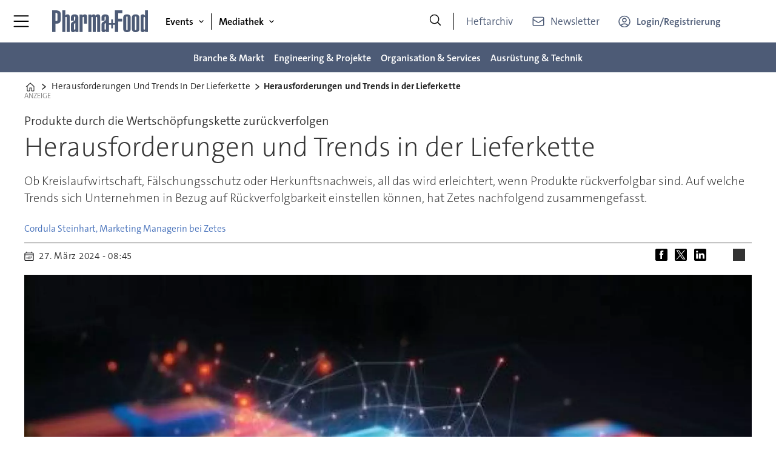

--- FILE ---
content_type: text/html; charset=utf-8
request_url: https://www.google.com/recaptcha/api2/aframe
body_size: 268
content:
<!DOCTYPE HTML><html><head><meta http-equiv="content-type" content="text/html; charset=UTF-8"></head><body><script nonce="pF1KPZVT_bZhFiU8d6NxzQ">/** Anti-fraud and anti-abuse applications only. See google.com/recaptcha */ try{var clients={'sodar':'https://pagead2.googlesyndication.com/pagead/sodar?'};window.addEventListener("message",function(a){try{if(a.source===window.parent){var b=JSON.parse(a.data);var c=clients[b['id']];if(c){var d=document.createElement('img');d.src=c+b['params']+'&rc='+(localStorage.getItem("rc::a")?sessionStorage.getItem("rc::b"):"");window.document.body.appendChild(d);sessionStorage.setItem("rc::e",parseInt(sessionStorage.getItem("rc::e")||0)+1);localStorage.setItem("rc::h",'1765043412080');}}}catch(b){}});window.parent.postMessage("_grecaptcha_ready", "*");}catch(b){}</script></body></html>

--- FILE ---
content_type: text/css
request_url: https://www.pharma-food.de/view-resources/ultima/view/css/site/pf.css?v=1764083628-L4
body_size: 8419
content:
.nlmgmtform fieldset,.nlmgmteditorplaceholer fieldset{border:1px solid #777;padding-block-end:1rem;padding-inline-end:1.5rem;padding-inline-start:1.5rem}.nlmgmtform fieldset legend,.nlmgmteditorplaceholer fieldset legend{font-size:1.5rem;font-weight:500}.nlmgmtform fieldset label,.nlmgmteditorplaceholer fieldset label{font-weight:700}.nlmgmtform fieldset .form-control,.nlmgmteditorplaceholer fieldset .form-control{-webkit-appearance:none;-moz-appearance:none;appearance:none;background-clip:padding-box;background-color:#fff;border:1px solid var(--color-primary);border-radius:0;color:#000;display:block;font-size:1rem;font-weight:400;height:42px;line-height:1.5rem;margin-bottom:10px;outline:none;padding:.375rem .75rem;transition:border-color .3s ease,box-shadow .3s ease;width:100%}.nlmgmtform fieldset button.dropdown-toggle,.nlmgmteditorplaceholer fieldset button.dropdown-toggle{box-shadow:none;margin-top:.5rem;padding:0;color:currentColor;white-space:normal;border:none;background:none;cursor:pointer}.nlmgmtform fieldset button.dropdown-toggle::before,.nlmgmteditorplaceholer fieldset button.dropdown-toggle::before{content:"";display:inline-block;width:15px;height:15px;vertical-align:middle;pointer-events:none;background-color:currentColor;-webkit-mask-image:url("data:image/svg+xml;utf8,<svg xmlns='http://www.w3.org/2000/svg' viewBox='0 0 15 15'><path d='M3 5 L7.5 9.5 L12 5' fill='none' stroke='black' stroke-width='1.8' stroke-linecap='round' stroke-linejoin='round'/></svg>");-webkit-mask-repeat:no-repeat;-webkit-mask-position:center;-webkit-mask-size:15px 15px;mask-image:url("data:image/svg+xml;utf8,<svg xmlns='http://www.w3.org/2000/svg' viewBox='0 0 15 15'><path d='M3 5 L7.5 9.5 L12 5' fill='none' stroke='black' stroke-width='1.8' stroke-linecap='round' stroke-linejoin='round'/></svg>");mask-repeat:no-repeat;mask-position:center;mask-size:15px 15px}.nlmgmtform fieldset button.dropdown-toggle.open,.nlmgmteditorplaceholer fieldset button.dropdown-toggle.open{margin-bottom:.5rem}.nlmgmtform fieldset button.dropdown-toggle.open::before,.nlmgmteditorplaceholer fieldset button.dropdown-toggle.open::before{background-image:url("data:image/svg+xml;utf8,<svg xmlns='http://www.w3.org/2000/svg' viewBox='0 0 15 15' fill='none'><path d='M12 10 L7.5 5.5 L3 10' stroke='currentColor' stroke-width='1.8' stroke-linecap='round' stroke-linejoin='round'/></svg>")}.nlmgmtform fieldset input[type=checkbox].custom-control-input,.nlmgmteditorplaceholer fieldset input[type=checkbox].custom-control-input{-webkit-appearance:none;-moz-appearance:none;appearance:none;background-color:#fff;border:1px solid var(--color-primary);border-radius:0;cursor:pointer;height:20px;margin:0 .5rem 0 0;padding:12px;position:relative;transition:border-color .3s ease,background-color .3s ease;vertical-align:middle;width:20px;flex-shrink:0}.nlmgmtform fieldset input[type=checkbox].custom-control-input:checked,.nlmgmteditorplaceholer fieldset input[type=checkbox].custom-control-input:checked{background-color:var(--color-primary)}.nlmgmtform fieldset input[type=checkbox].custom-control-input:checked::after,.nlmgmteditorplaceholer fieldset input[type=checkbox].custom-control-input:checked::after{border:solid #fff;border-width:0 3px 3px 0;content:"";height:14px;left:7px;position:absolute;top:3px;transform:rotate(45deg);width:10px;background-color:var(--color-primary)}.nlmgmtform fieldset input.btn-abo,.nlmgmtform fieldset button.btn-abo,.nlmgmteditorplaceholer fieldset input.btn-abo,.nlmgmteditorplaceholer fieldset button.btn-abo{display:block;width:100%;background-color:var(--color-primary);border-radius:0;border:none;color:#fff;font-size:1.25rem;margin:1rem 0;padding:.5rem;font-weight:700;margin-bottom:10px;cursor:pointer}.nlmgmtform fieldset #privacy-info,.nlmgmteditorplaceholer fieldset #privacy-info{margin-top:.5rem}.nlmgmtform fieldset #privacy-info p.privacy-content,.nlmgmteditorplaceholer fieldset #privacy-info p.privacy-content{padding:10px;background-color:var(--bg-tertiary);font-weight:300;font-style:italic}.nlmgmtform fieldset #nl_form_err div.alert,.nlmgmtform fieldset #nl_form_err .alert-warning,.nlmgmtform fieldset #nl_form_err .alert-danger,.nlmgmtform fieldset .invalid-feedback div.alert,.nlmgmtform fieldset .invalid-feedback .alert-warning,.nlmgmtform fieldset .invalid-feedback .alert-danger,.nlmgmteditorplaceholer fieldset #nl_form_err div.alert,.nlmgmteditorplaceholer fieldset #nl_form_err .alert-warning,.nlmgmteditorplaceholer fieldset #nl_form_err .alert-danger,.nlmgmteditorplaceholer fieldset .invalid-feedback div.alert,.nlmgmteditorplaceholer fieldset .invalid-feedback .alert-warning,.nlmgmteditorplaceholer fieldset .invalid-feedback .alert-danger{color:#842029;display:block;width:100%;text-align:left;font-weight:normal;background-color:#f8d7da;border-color:#f5c2c7;padding:1rem 1rem;margin-bottom:1rem;border:1px solid rgba(0,0,0,0);border-top-color:rgba(0,0,0,0);border-right-color:rgba(0,0,0,0);border-bottom-color:rgba(0,0,0,0);border-left-color:rgba(0,0,0,0);border-radius:.25rem}.nlmgmtform fieldset #nl_form_err .success,.nlmgmtform fieldset #nl_form_err .alert.alert-success,.nlmgmtform fieldset .invalid-feedback .success,.nlmgmtform fieldset .invalid-feedback .alert.alert-success,.nlmgmteditorplaceholer fieldset #nl_form_err .success,.nlmgmteditorplaceholer fieldset #nl_form_err .alert.alert-success,.nlmgmteditorplaceholer fieldset .invalid-feedback .success,.nlmgmteditorplaceholer fieldset .invalid-feedback .alert.alert-success{color:#368420;display:block;width:100%;text-align:left;font-weight:normal;background-color:#d7f8d9;border-color:#b6e0b0;padding:1rem 1rem;margin-bottom:1rem;border:1px solid rgba(0,0,0,0);border-top-color:rgba(0,0,0,0);border-right-color:rgba(0,0,0,0);border-bottom-color:rgba(0,0,0,0);border-left-color:rgba(0,0,0,0);border-radius:.25rem}.nlmgmtform fieldset #nl_form_err#nl_privacy_err .alert,.nlmgmtform fieldset .invalid-feedback#nl_privacy_err .alert,.nlmgmteditorplaceholer fieldset #nl_form_err#nl_privacy_err .alert,.nlmgmteditorplaceholer fieldset .invalid-feedback#nl_privacy_err .alert{margin-top:.5rem}.nlmgmtform fieldset .manage_premium_subscription,.nlmgmteditorplaceholer fieldset .manage_premium_subscription{padding:5px 10px;margin:15px 0}.nlmgmtform fieldset .manage_premium_subscription li,.nlmgmteditorplaceholer fieldset .manage_premium_subscription li{line-height:2rem;font-size:1.25rem}.nlmgmtform fieldset .manage_premium_subscription li i.close,.nlmgmteditorplaceholer fieldset .manage_premium_subscription li i.close{font-size:1.5rem;line-height:2rem;vertical-align:middle;color:#842029;margin-left:5px}.nlmgmtform fieldset .manage_premium_subscription .alert-info,.nlmgmteditorplaceholer fieldset .manage_premium_subscription .alert-info{color:#205e84;display:block;width:100%;text-align:left;font-weight:normal;background-color:#d7e9f8;border-color:#b0d5e0;padding:1rem 1rem;margin-bottom:1rem;border:1px solid rgba(0,0,0,0);border-top-color:rgba(0,0,0,0);border-right-color:rgba(0,0,0,0);border-bottom-color:rgba(0,0,0,0);border-left-color:rgba(0,0,0,0);border-radius:.25rem}.sponsorbox .content{padding:1rem}.sponsorbox .content>h4 a{text-decoration:none}.sponsorbox .content>h4 a:hover{text-decoration:underline}.sponsorbox .sponsor{clear:both;line-height:1.7rem}.sponsorbox .sponsor a{color:#0078a0;text-decoration:none}.sponsorbox .sponsor a:hover{text-decoration:underline}.sponsorbox .sponsor ol{margin:.1em 0 0;padding:.4em 0}.sponsorbox .sponsor ol li{list-style-type:decimal;margin:0 0 .5rem 1.2rem;list-style-position:outside}.sponsorbox .sponsor ul{margin:.1em 0 0;padding:.4em 0}.sponsorbox .sponsor ul li{list-style-type:disc;margin:0 0 .5rem 1.2rem;list-style-position:outside}.sponsorbox .sponsor p{margin:0 0 1rem 0}.sponsorbox .sponsor img{display:inline;max-width:250px}.sponsorbox figure,.sponsorbox .content[class*=" bg-"] figure,.sponsorbox .content.hasContentPadding figure{margin:.5em 0}.sponsorbox figure.floatRight,.sponsorbox .content[class*=" bg-"] figure.floatRight,.sponsorbox .content.hasContentPadding figure.floatRight{margin-left:.5rem}.sponsorbox figure.floatLeft,.sponsorbox .content[class*=" bg-"] figure.floatLeft,.sponsorbox .content.hasContentPadding figure.floatLeft{margin-right:.5rem}@media(max-width: 1023px){.sponsorbox figure.mobile-floatRight{padding-left:.7rem}.sponsorbox figure.mobile-floatLeft{padding-right:.7rem}}@media(min-width: 1024px){.sponsorbox figure.desktop-floatRight{padding-left:.7rem}.sponsorbox figure.desktop-floatLeft{padding-right:.7rem}}.sponsorbox.ai-sponsorbox-summary p.italic:last-child,.sponsorbox.ai-sponsorbox-bulletpoints p.italic:last-child{margin-top:1rem;border-top:1px solid #188093;padding-top:1rem}h2.headline:has(.auto-font-size-line){container-type:inline-size;font-size:var(--lab-auto-font-size, 5cqi);display:block;line-height:1.2}h2.headline:has(.auto-font-size-line) span.auto-font-size-line{font-size:var(--lab-auto-font-size);display:inline-block;width:-moz-fit-content;width:fit-content}div.tp-container-inner{height:auto !important;width:100% !important;overflow:visible !important;position:relative !important;z-index:1000 !important}:root{--color-author: #4570BA !important}@font-face{font-family:"TheSansC5";font-style:normal;font-weight:200;font-display:swap;src:url("/view-resources/ultima/public/common/fonts/TheSansC5/subset/TheSansC5-2_ExtraLight-subset.woff") format("woff"),url("/view-resources/ultima/public/common/fonts/TheSansC5/subset/TheSansC5-2_ExtraLight-subset.woff2") format("woff2")}@font-face{font-family:"TheSansC5";font-style:italic;font-weight:200;font-display:swap;src:url("/view-resources/ultima/public/common/fonts/TheSansC5/subset/TheSansC5-2iExtraLightIta-subset.woff") format("woff"),url("/view-resources/ultima/public/common/fonts/TheSansC5/subset/TheSansC5-2iExtraLightIta-subset.woff2") format("woff2")}@font-face{font-family:"TheSansC5";font-style:normal;font-weight:300;font-display:swap;src:url("/view-resources/ultima/public/common/fonts/TheSansC5/subset/TheSansC5-3_Light-subset.woff") format("woff"),url("/view-resources/ultima/public/common/fonts/TheSansC5/subset/TheSansC5-3_Light-subset.woff2") format("woff2")}@font-face{font-family:"TheSansC5";font-style:italic;font-weight:300;font-display:swap;src:url("/view-resources/ultima/public/common/fonts/TheSansC5/subset/TheSansC5-3iLightItalic-subset.woff") format("woff"),url("/view-resources/ultima/public/common/fonts/TheSansC5/subset/TheSansC5-3iLightItalic-subset.woff2") format("woff2")}@font-face{font-family:"TheSansC5";font-style:normal;font-weight:400;font-display:swap;src:url("/view-resources/ultima/public/common/fonts/TheSansC5/subset/TheSansC5-4_SemiLight-subset.woff") format("woff"),url("/view-resources/ultima/public/common/fonts/TheSansC5/subset/TheSansC5-4_SemiLight-subset.woff2") format("woff2")}@font-face{font-family:"TheSansC5";font-style:italic;font-weight:400;font-display:swap;src:url("/view-resources/ultima/public/common/fonts/TheSansC5/subset/TheSansC5-4iSemiLightIta-subset.woff") format("woff"),url("/view-resources/ultima/public/common/fonts/TheSansC5/subset/TheSansC5-4iSemiLightIta-subset.woff2") format("woff2")}@font-face{font-family:"TheSansC5";font-style:normal;font-weight:500;font-display:swap;src:url("/view-resources/ultima/public/common/fonts/TheSansC5/subset/TheSansC5-5_Plain-subset.woff") format("woff"),url("/view-resources/ultima/public/common/fonts/TheSansC5/subset/TheSansC5-5_Plain-subset.woff2") format("woff2")}@font-face{font-family:"TheSansC5";font-style:italic;font-weight:500;font-display:swap;src:url("/view-resources/ultima/public/common/fonts/TheSansC5/subset/TheSansC5-5iPlainItalic-subset.woff") format("woff"),url("/view-resources/ultima/public/common/fonts/TheSansC5/subset/TheSansC5-5iPlainItalic-subset.woff2") format("woff2")}@font-face{font-family:"TheSansC5";font-style:normal;font-weight:600;font-display:swap;src:url("/view-resources/ultima/public/common/fonts/TheSansC5/subset/TheSansC5-6_SemiBold-subset.woff") format("woff"),url("/view-resources/ultima/public/common/fonts/TheSansC5/subset/TheSansC5-6_SemiBold-subset.woff2") format("woff2")}@font-face{font-family:"TheSansC5";font-style:italic;font-weight:600;font-display:swap;src:url("/view-resources/ultima/public/common/fonts/TheSansC5/subset/TheSansC5-6iSemiBoldIta-subset.woff") format("woff"),url("/view-resources/ultima/public/common/fonts/TheSansC5/subset/TheSansC5-6iSemiBoldIta-subset.woff2") format("woff2")}@font-face{font-family:"TheSansC5";font-style:normal;font-weight:700;font-display:swap;src:url("/view-resources/ultima/public/common/fonts/TheSansC5/subset/TheSansC5-7_Bold-subset.woff") format("woff"),url("/view-resources/ultima/public/common/fonts/TheSansC5/subset/TheSansC5-7_Bold-subset.woff2") format("woff2")}@font-face{font-family:"TheSansC5";font-style:italic;font-weight:700;font-display:swap;src:url("/view-resources/ultima/public/common/fonts/TheSansC5/subset/TheSansC5-7iBoldItalic-subset.woff") format("woff"),url("/view-resources/ultima/public/common/fonts/TheSansC5/subset/TheSansC5-7iBoldItalic-subset.woff2") format("woff2")}@font-face{font-family:"TheSansC5";font-style:normal;font-weight:800;font-display:swap;src:url("/view-resources/ultima/public/common/fonts/TheSansC5/subset/TheSansC5-8_ExtraBold-subset.woff") format("woff"),url("/view-resources/ultima/public/common/fonts/TheSansC5/subset/TheSansC5-8_ExtraBold-subset.woff2") format("woff2")}@font-face{font-family:"TheSansC5";font-style:italic;font-weight:800;font-display:swap;src:url("/view-resources/ultima/public/common/fonts/TheSansC5/subset/TheSansC5-8iExtraBoldIta-subset.woff") format("woff"),url("/view-resources/ultima/public/common/fonts/TheSansC5/subset/TheSansC5-8iExtraBoldIta-subset.woff2") format("woff2")}@font-face{font-family:"TheSansC5";font-style:normal;font-weight:900;font-display:swap;src:url("/view-resources/ultima/public/common/fonts/TheSansC5/subset/TheSansC5-9_Black-subset.woff") format("woff"),url("/view-resources/ultima/public/common/fonts/TheSansC5/subset/TheSansC5-9_Black-subset.woff2") format("woff2")}@font-face{font-family:"TheSansC5";font-style:italic;font-weight:900;font-display:swap;src:url("/view-resources/ultima/public/common/fonts/TheSansC5/subset/TheSansC5-9iBlackItalic-subset.woff") format("woff"),url("/view-resources/ultima/public/common/fonts/TheSansC5/subset/TheSansC5-9iBlackItalic-subset.woff2") format("woff2")}body{font-family:"TheSansC5",sans-serif}body.hamburger-expanded{overflow-y:hidden}.row,.pageWidth{max-width:var(--page-width)}.placement-top{width:var(--page-width)}.placement-left{right:calc(50vw + var(--page-width)/2 - .5rem + 1rem)}.placement-right{left:calc(50vw + var(--page-width)/2 - .5rem + 1rem)}.pageHeader{height:var(--height-header-mobile)}.pageHeader .row.mainrow{flex-direction:column;max-width:100%;background-color:var(--color-black)}.pageHeader .row.mainrow>.section{display:flex;max-width:var(--custom-max-width);width:100%;margin-inline:auto;align-items:center;background-color:var(--color-white)}.pageHeader .row.mainrow .section.mainline{background-color:var(--color-black)}.pageHeader .row.mainrow .section.mainline .hamburger .positionRelative .hamburger-button .burger-btn i.open{display:flex;align-items:center}.pageHeader .row.mainrow .section.mainline .hamburger .positionRelative .hamburger-button .burger-btn i.open::before{content:"";display:inline-block;width:26px;height:20px;background-color:var(--color-white);-webkit-mask-image:url("data:image/svg+xml;utf8,<svg xmlns='http://www.w3.org/2000/svg' viewBox='0 0 28 22'><path d='M1.2002 1.40002H26.8002' fill='none' stroke='black' stroke-width='2' stroke-linecap='round'/><path d='M1.2002 11H26.8002' fill='none' stroke='black' stroke-width='2' stroke-linecap='round'/><path d='M1.2002 20.6H26.8002' fill='none' stroke='black' stroke-width='2' stroke-linecap='round'/></svg>");-webkit-mask-repeat:no-repeat;-webkit-mask-position:center;-webkit-mask-size:26px 20px;mask-image:url("data:image/svg+xml;utf8,<svg xmlns='http://www.w3.org/2000/svg' viewBox='0 0 28 22'><path d='M1.2002 1.40002H26.8002' fill='none' stroke='black' stroke-width='2' stroke-linecap='round'/><path d='M1.2002 11H26.8002' fill='none' stroke='black' stroke-width='2' stroke-linecap='round'/><path d='M1.2002 20.6H26.8002' fill='none' stroke='black' stroke-width='2' stroke-linecap='round'/></svg>");mask-repeat:no-repeat;mask-position:center;mask-size:26px 20px}.pageHeader .row.mainrow .section.mainline .hamburger .positionRelative .hamburger-button .burger-btn i.close::before{content:"";display:inline-block;width:16px;height:16px;background-color:var(--color-white);-webkit-mask-image:url("data:image/svg+xml;utf8,<svg xmlns='http://www.w3.org/2000/svg' viewBox='0 0 18 18'><path d='M1 17L17 1M1 1L17 17' fill='none' stroke='black' stroke-width='1.5' stroke-linecap='round' stroke-linejoin='round'/></svg>");-webkit-mask-repeat:no-repeat;-webkit-mask-position:center;-webkit-mask-size:16px 16px;mask-image:url("data:image/svg+xml;utf8,<svg xmlns='http://www.w3.org/2000/svg' viewBox='0 0 18 18'><path d='M1 17L17 1M1 1L17 17' fill='none' stroke='black' stroke-width='1.5' stroke-linecap='round' stroke-linejoin='round'/></svg>");mask-repeat:no-repeat;mask-position:center;mask-size:16px 16px}.pageHeader .row.mainrow .section.mainline .hamburger .positionRelative .hamburger-container{left:0;padding-inline:30px;background-color:var(--color-white);overflow-y:auto;height:calc(100vh - var(--height-header-mobile));padding-bottom:3rem}.pageHeader .row.mainrow .section.mainline .hamburger .positionRelative .hamburger-container .first-list-item{padding-inline:0}.pageHeader .row.mainrow .section.mainline .hamburger .positionRelative .hamburger-container .navigation{border-bottom:1px solid var(--color-lightgrey)}.pageHeader .row.mainrow .section.mainline .hamburger .positionRelative .hamburger-container .navigation:last-of-type{border-bottom:none}.pageHeader .row.mainrow .section.mainline .hamburger .positionRelative .hamburger-container .menu-list{padding-inline:2rem;padding-block:1rem;gap:1rem}.pageHeader .row.mainrow .section.mainline .hamburger .positionRelative .hamburger-container .search{margin-inline:2rem;height:50px;border:1px solid var(--color-lightgrey);border-radius:6px}.pageHeader .row.mainrow .section.mainline .hamburger .positionRelative .hamburger-container .search .search-button{height:50px}.pageHeader .row.mainrow .section.mainline .hamburger .positionRelative .hamburger-container .search .search-button i.open::before{content:"";display:inline-block;width:20px;height:20px;background-color:currentColor;-webkit-mask-image:url("data:image/svg+xml;utf8,<svg xmlns='http://www.w3.org/2000/svg' viewBox='0 0 20 21'><g clip-path='url(%23clip0)'><path d='M19 19.5116L13.8033 14.3149M13.8033 14.3149C15.1605 12.9577 16 11.0827 16 9.0116C16 4.86946 12.6421 1.5116 8.5 1.5116C4.35786 1.5116 1 4.86946 1 9.0116C1 13.1537 4.35786 16.5116 8.5 16.5116C10.5711 16.5116 12.4461 15.6721 13.8033 14.3149Z' fill='none' stroke='black' stroke-width='1.5' stroke-linecap='round' stroke-linejoin='round'/></g><defs><clipPath id='clip0'><rect width='20' height='20' transform='translate(0 0.5)'/></clipPath></defs></svg>");-webkit-mask-repeat:no-repeat;-webkit-mask-position:center;-webkit-mask-size:20px 20px;mask-image:url("data:image/svg+xml;utf8,<svg xmlns='http://www.w3.org/2000/svg' viewBox='0 0 20 21'><g clip-path='url(%23clip0)'><path d='M19 19.5116L13.8033 14.3149M13.8033 14.3149C15.1605 12.9577 16 11.0827 16 9.0116C16 4.86946 12.6421 1.5116 8.5 1.5116C4.35786 1.5116 1 4.86946 1 9.0116C1 13.1537 4.35786 16.5116 8.5 16.5116C10.5711 16.5116 12.4461 15.6721 13.8033 14.3149Z' fill='none' stroke='black' stroke-width='1.5' stroke-linecap='round' stroke-linejoin='round'/></g><defs><clipPath id='clip0'><rect width='20' height='20' transform='translate(0 0.5)'/></clipPath></defs></svg>");mask-repeat:no-repeat;mask-position:center;mask-size:20px 20px;image-rendering:auto}.pageHeader .row.mainrow .section.mainline .hamburger .positionRelative .hamburger-container .search .search-container{width:auto;height:48px;padding-left:4px}.pageHeader .row.mainrow .section.mainline .hamburger .positionRelative .hamburger-container .search .search-container input{background-color:var(--color-white);height:50px}.pageHeader .row.mainrow .section.mainline .hamburger .positionRelative .hamburger-container .navigation.dropdownMenu .menu-list .first-list-item{position:relative;padding-left:2rem}.pageHeader .row.mainrow .section.mainline .hamburger .positionRelative .hamburger-container .navigation.dropdownMenu .menu-list .first-list-item::before{content:"";background-image:url(/view-resources/ultima/public/common/icons/icon-topic.svg);background-size:100%;background-repeat:no-repeat;width:20px;height:20px;display:inline;margin-right:1rem;position:absolute;left:0;top:0}.pageHeader .row.mainrow .section.mainline .hamburger .positionRelative .hamburger-container .navigation.dropdownMenu .menu-list .first-list-item a{font-size:18px;font-weight:700}.pageHeader .row.mainrow .section.mainline .hamburger .positionRelative .hamburger-container .navigation.dropdownMenu .menu-list .first-list-item.has-children::after{content:"";background-image:url(/view-resources/ultima/public/common/icons/icon-downarrow.svg);background-repeat:no-repeat;background-size:100%;height:15px;width:15px;display:inline;position:absolute;right:0;top:0}.pageHeader .row.mainrow .section.mainline .hamburger .positionRelative .hamburger-container .navigation.dropdownMenu .menu-list .first-list-item .children{display:none;flex-direction:column;gap:1rem;padding-top:.8rem;padding-bottom:1.4rem}.pageHeader .row.mainrow .section.mainline .hamburger .positionRelative .hamburger-container .navigation.dropdownMenu .menu-list .first-list-item .children li a{font-size:16px;color:#495057;font-weight:400}.pageHeader .row.mainrow .section.mainline .hamburger .positionRelative .hamburger-container .navigation.dropdownMenu .menu-list .first-list-item.expanded::after{transform:rotate(180deg)}.pageHeader .row.mainrow .section.mainline .hamburger .positionRelative .hamburger-container .navigation.dropdownMenu .menu-list .first-list-item.expanded .children{display:flex}.pageHeader .row.mainrow .section.mainline .hamburger .positionRelative .hamburger-container .navigation.customMenu1 .menu-list .first-list-item a{font-weight:700}.pageHeader .row.mainrow .section.mainline .hamburger .positionRelative .hamburger-container .navigation.customMenu2 .menu-list .first-list-item{border-radius:2px;padding-block:12px}.pageHeader .row.mainrow .section.mainline .hamburger .positionRelative .hamburger-container .navigation.customMenu2 .menu-list .first-list-item a{font-size:16px;display:flex;align-items:center;justify-content:center;font-weight:600}.pageHeader .row.mainrow .section.mainline .hamburger .positionRelative .hamburger-container .navigation.customMenu2 .menu-list .first-list-item a::before{content:"";background-size:100%;background-repeat:no-repeat;height:16px;width:16px;display:inline-block;margin-right:10px}.pageHeader .row.mainrow .section.mainline .hamburger .positionRelative .hamburger-container .navigation.customMenu2 .menu-list .first-list-item.btn-login{background-color:var(--color-black)}.pageHeader .row.mainrow .section.mainline .hamburger .positionRelative .hamburger-container .navigation.customMenu2 .menu-list .first-list-item.btn-login a{color:var(--color-white)}.pageHeader .row.mainrow .section.mainline .hamburger .positionRelative .hamburger-container .navigation.customMenu2 .menu-list .first-list-item.btn-login a::before{background-image:url(/view-resources/ultima/public/common/icons/icon-account-light.svg)}.pageHeader .row.mainrow .section.mainline .hamburger .positionRelative .hamburger-container .navigation.customMenu2 .menu-list .first-list-item.btn-newsletter{border:1px solid var(--color-black)}.pageHeader .row.mainrow .section.mainline .hamburger .positionRelative .hamburger-container .navigation.customMenu2 .menu-list .first-list-item.btn-newsletter a::before{background-image:url(/view-resources/ultima/public/common/icons/icon-newsletter-dark.svg)}.pageHeader .row.mainrow .section.mainline .hamburger .positionRelative .hamburger-container .navigation.customMenu3 .menu-list{flex-direction:row;justify-content:center}.pageHeader .row.mainrow .section.mainline .hamburger .positionRelative .hamburger-container .navigation.customMenu3 .menu-list .first-list-item a{font-size:0}.pageHeader .row.mainrow .section.mainline .hamburger .positionRelative .hamburger-container .navigation.customMenu3 .menu-list .first-list-item a::before{content:"";background-size:100%;background-repeat:no-repeat;height:20px;width:20px;display:inline-block;margin-right:10px}.pageHeader .row.mainrow .section.mainline .hamburger .positionRelative .hamburger-container .navigation.customMenu3 .menu-list .first-list-item.btn-fb a::before{background-image:url(/view-resources/ultima/public/common/icons/icon-facebook.svg)}.pageHeader .row.mainrow .section.mainline .hamburger .positionRelative .hamburger-container .navigation.customMenu3 .menu-list .first-list-item.btn-twitter a::before{background-image:url(/view-resources/ultima/public/common/icons/icon-twitter.svg)}.pageHeader .row.mainrow .section.mainline .hamburger .positionRelative .hamburger-container .navigation.customMenu3 .menu-list .first-list-item.btn-xing a::before{background-image:url(/view-resources/ultima/public/common/icons/icon-xing.svg)}.pageHeader .row.mainrow .section.mainline .hamburger .positionRelative .hamburger-container .navigation.customMenu3 .menu-list .first-list-item.btn-linkedin a::before{background-image:url(/view-resources/ultima/public/common/icons/icon-linkedin.svg)}.pageHeader .row.mainrow .section.mainline .hamburger.expanded .positionRelative .hamburger-button{background-color:inherit}.pageHeader .row.mainrow .section.mainline .hamburger.expanded .positionRelative .hamburger-button .burger-btn i.open{display:none}.pageHeader .row.mainrow .section.mainline .logo{padding-inline:.8rem}.pageHeader .row.mainrow .section.mainline .navigation.topBarMenu .menu-list{align-items:flex-end}.pageHeader .row.mainrow .section.mainline .navigation.topBarMenu .menu-list .first-list-item{padding-left:20px}.pageHeader .row.mainrow .section.mainline .navigation.topBarMenu .menu-list .first-list-item a{color:var(--color-primary)}.pageHeader .row.mainrow .section.mainline .navigation.topBarMenu .menu-list .first-list-item.user-icon a{display:flex;align-items:center;font-size:0}.pageHeader .row.mainrow .section.mainline .navigation.topBarMenu .menu-list .first-list-item.user-icon a::before{content:"";display:inline-block;width:20px;height:20px;margin-right:10px;background-color:var(--color-primary);-webkit-mask-image:url("data:image/svg+xml;utf8,<svg xmlns='http://www.w3.org/2000/svg' width='20' height='20' viewBox='0 0 20 20'><g clip-path='url(%23clip0)'><path d='M15.9815 17.2316C14.6121 15.4243 12.4424 14.2568 10 14.2568C7.55761 14.2568 5.38789 15.4243 4.01846 17.2316M15.9815 17.2316C17.8335 15.5832 19 13.1812 19 10.5068C19 5.53627 14.9706 1.50684 10 1.50684C5.02944 1.50684 1 5.53627 1 10.5068C1 13.1812 2.1665 15.5832 4.01846 17.2316M15.9815 17.2316C14.3915 18.647 12.2962 19.5068 10 19.5068C7.70383 19.5068 5.60851 18.647 4.01846 17.2316M13 8.25684C13 9.91369 11.6569 11.2568 10 11.2568C8.34315 11.2568 7 9.91369 7 8.25684C7 6.59998 8.34315 5.25684 10 5.25684C11.6569 5.25684 13 6.59998 13 8.25684Z' fill='none' stroke='black' stroke-width='1.5' stroke-linecap='round' stroke-linejoin='round'/></g><defs><clipPath id='clip0'><rect width='20' height='20' transform='translate(0 0.5)'/></clipPath></defs></svg>");-webkit-mask-repeat:no-repeat;-webkit-mask-size:contain;-webkit-mask-position:center;mask-image:url("data:image/svg+xml;utf8,<svg xmlns='http://www.w3.org/2000/svg' width='20' height='20' viewBox='0 0 20 20'><g clip-path='url(%23clip0)'><path d='M15.9815 17.2316C14.6121 15.4243 12.4424 14.2568 10 14.2568C7.55761 14.2568 5.38789 15.4243 4.01846 17.2316M15.9815 17.2316C17.8335 15.5832 19 13.1812 19 10.5068C19 5.53627 14.9706 1.50684 10 1.50684C5.02944 1.50684 1 5.53627 1 10.5068C1 13.1812 2.1665 15.5832 4.01846 17.2316M15.9815 17.2316C14.3915 18.647 12.2962 19.5068 10 19.5068C7.70383 19.5068 5.60851 18.647 4.01846 17.2316M13 8.25684C13 9.91369 11.6569 11.2568 10 11.2568C8.34315 11.2568 7 9.91369 7 8.25684C7 6.59998 8.34315 5.25684 10 5.25684C11.6569 5.25684 13 6.59998 13 8.25684Z' fill='none' stroke='black' stroke-width='1.5' stroke-linecap='round' stroke-linejoin='round'/></g><defs><clipPath id='clip0'><rect width='20' height='20' transform='translate(0 0.5)'/></clipPath></defs></svg>");mask-repeat:no-repeat;mask-size:contain;mask-position:center}.pageHeader .row.mainrow .section.mainline .navigation.topBarMenu .menu-list .first-list-item.ico-newsletter-cust a{display:flex;align-items:center}.pageHeader .row.mainrow .section.mainline .navigation.topBarMenu .menu-list .first-list-item.ico-newsletter-cust a::before{content:"";display:inline-block;width:20px;height:20px;margin-right:10px;background-color:var(--color-primary);-webkit-mask-image:url("data:image/svg+xml;utf8,<svg xmlns='http://www.w3.org/2000/svg' width='20' height='20' viewBox='0 0 20 20'><g clip-path='url(%23clip0)'><g transform='scale(1.25)'><path d='M15.091 4.43635V12.0727C15.091 12.9765 14.3584 13.7091 13.4546 13.7091H2.54554C1.6418 13.7091 0.90918 12.9765 0.90918 12.0727V4.43635M15.091 4.43635C15.091 3.53261 14.3584 2.79999 13.4546 2.79999H2.54554C1.6418 2.79999 0.90918 3.53261 0.90918 4.43635M15.091 4.43635V4.61287C15.091 5.18111 14.7962 5.70868 14.3122 6.00649L8.8577 9.36313C8.33176 9.68679 7.66841 9.68679 7.14248 9.36314L1.68793 6.00649C1.20398 5.70868 0.90918 5.18111 0.90918 4.61287V4.43635' fill='none' stroke='black' stroke-width='1.5' stroke-linecap='round' stroke-linejoin='round' vector-effect='non-scaling-stroke'/></g></g><defs><clipPath id='clip0'><rect width='20' height='20' transform='translate(0 0.5)'/></clipPath></defs></svg>");-webkit-mask-repeat:no-repeat;-webkit-mask-size:contain;-webkit-mask-position:center;mask-image:url("data:image/svg+xml;utf8,<svg xmlns='http://www.w3.org/2000/svg' width='20' height='20' viewBox='0 0 20 20'><g clip-path='url(%23clip0)'><g transform='scale(1.25)'><path d='M15.091 4.43635V12.0727C15.091 12.9765 14.3584 13.7091 13.4546 13.7091H2.54554C1.6418 13.7091 0.90918 12.9765 0.90918 12.0727V4.43635M15.091 4.43635C15.091 3.53261 14.3584 2.79999 13.4546 2.79999H2.54554C1.6418 2.79999 0.90918 3.53261 0.90918 4.43635M15.091 4.43635V4.61287C15.091 5.18111 14.7962 5.70868 14.3122 6.00649L8.8577 9.36313C8.33176 9.68679 7.66841 9.68679 7.14248 9.36314L1.68793 6.00649C1.20398 5.70868 0.90918 5.18111 0.90918 4.61287V4.43635' fill='none' stroke='black' stroke-width='1.5' stroke-linecap='round' stroke-linejoin='round' vector-effect='non-scaling-stroke'/></g></g><defs><clipPath id='clip0'><rect width='20' height='20' transform='translate(0 0.5)'/></clipPath></defs></svg>");mask-repeat:no-repeat;mask-size:contain;mask-position:center}.menu-list .first-list-item[class*=" ico-"] a,.menu-list ul.children li[class*=" ico-"] a{display:flex;align-items:center}.menu-list .first-list-item[class*=" ico-"] a::before,.menu-list ul.children li[class*=" ico-"] a::before{content:"";background-size:contain;background-repeat:no-repeat;height:16px;width:16px;display:inline-block;flex-shrink:0;margin-right:10px}.menu-list .first-list-item[class*=" ico-events"] a::before,.menu-list ul.children li[class*=" ico-events"] a::before{-webkit-mask-image:url("data:image/svg+xml;utf8,<svg xmlns='http://www.w3.org/2000/svg' viewBox='0 0 16 16'><g clip-path='url(%23clip0)'><path d='M3.7998 0.803711V2.60371M12.1998 0.803711V2.60371M0.799805 13.4037V4.40371C0.799805 3.4096 1.60569 2.60371 2.5998 2.60371H13.3998C14.3939 2.60371 15.1998 3.4096 15.1998 4.40371V13.4037M0.799805 13.4037C0.799805 14.3978 1.60569 15.2037 2.5998 15.2037H13.3998C14.3939 15.2037 15.1998 14.3978 15.1998 13.4037M0.799805 13.4037V7.40371C0.799805 6.4096 1.60569 5.60371 2.5998 5.60371H13.3998C14.3939 5.60371 15.1998 6.4096 15.1998 7.40371V13.4037M7.9998 8.60371H8.0058V8.60971H7.9998V8.60371ZM7.9998 10.4037H8.0058V10.4097H7.9998V10.4037ZM7.9998 12.2037H8.0058V12.2097H7.9998V12.2037ZM6.1998 10.4037H6.2058V10.4097H6.1998V10.4037ZM6.1998 12.2037H6.2058V12.2097H6.1998V12.2037ZM4.3998 10.4037H4.4058V10.4097H4.3998V10.4037ZM4.3998 12.2037H4.4058V12.2097H4.3998V12.2037ZM9.7998 8.60371H9.8058V8.60971H9.7998V8.60371ZM9.7998 10.4037H9.8058V10.4097H9.7998V10.4037ZM9.7998 12.2037H9.8058V12.2097H9.7998V12.2037ZM11.5998 8.60371H11.6058V8.60971H11.5998V8.60371ZM11.5998 10.4037H11.6058V10.4097H11.5998V10.4037Z' fill='none' stroke='black' stroke-width='1.5' stroke-linecap='round' stroke-linejoin='round'/></g><defs><clipPath id='clip0'><rect width='16' height='16'/></clipPath></defs></svg>");-webkit-mask-repeat:no-repeat;-webkit-mask-position:center;-webkit-mask-size:16px 16px;mask-image:url("data:image/svg+xml;utf8,<svg xmlns='http://www.w3.org/2000/svg' viewBox='0 0 16 16'><g clip-path='url(%23clip0)'><path d='M3.7998 0.803711V2.60371M12.1998 0.803711V2.60371M0.799805 13.4037V4.40371C0.799805 3.4096 1.60569 2.60371 2.5998 2.60371H13.3998C14.3939 2.60371 15.1998 3.4096 15.1998 4.40371V13.4037M0.799805 13.4037C0.799805 14.3978 1.60569 15.2037 2.5998 15.2037H13.3998C14.3939 15.2037 15.1998 14.3978 15.1998 13.4037M0.799805 13.4037V7.40371C0.799805 6.4096 1.60569 5.60371 2.5998 5.60371H13.3998C14.3939 5.60371 15.1998 6.4096 15.1998 7.40371V13.4037M7.9998 8.60371H8.0058V8.60971H7.9998V8.60371ZM7.9998 10.4037H8.0058V10.4097H7.9998V10.4037ZM7.9998 12.2037H8.0058V12.2097H7.9998V12.2037ZM6.1998 10.4037H6.2058V10.4097H6.1998V10.4037ZM6.1998 12.2037H6.2058V12.2097H6.1998V12.2037ZM4.3998 10.4037H4.4058V10.4097H4.3998V10.4037ZM4.3998 12.2037H4.4058V12.2097H4.3998V12.2037ZM9.7998 8.60371H9.8058V8.60971H9.7998V8.60371ZM9.7998 10.4037H9.8058V10.4097H9.7998V10.4037ZM9.7998 12.2037H9.8058V12.2097H9.7998V12.2037ZM11.5998 8.60371H11.6058V8.60971H11.5998V8.60371ZM11.5998 10.4037H11.6058V10.4097H11.5998V10.4037Z' fill='none' stroke='black' stroke-width='1.5' stroke-linecap='round' stroke-linejoin='round'/></g><defs><clipPath id='clip0'><rect width='16' height='16'/></clipPath></defs></svg>");mask-repeat:no-repeat;mask-position:center;mask-size:16px 16px}.menu-list .first-list-item.ico-events-light a::before,.menu-list ul.children li.ico-events-light a::before{background-color:var(--color-white)}.menu-list .first-list-item.ico-events-dark a::before,.menu-list ul.children li.ico-events-dark a::before{background-color:var(--color-black)}.menu-list .first-list-item.ico-videos-dark a::before,.menu-list ul.children li.ico-videos-dark a::before{background-image:url(/view-resources/ultima/public/common/icons/icon-videos-dark.svg)}.menu-list .first-list-item.ico-partner-brands-dark a::before,.menu-list ul.children li.ico-partner-brands-dark a::before{background-image:url(/view-resources/ultima/public/common/icons/icon-videos-dark.svg)}.menu-list .first-list-item.ico-audios-dark a::before,.menu-list ul.children li.ico-audios-dark a::before{background-image:url(/view-resources/ultima/public/common/icons/icon-audios-dark.svg)}.menu-list .first-list-item[class*=" ico-newsletter"] a::before,.menu-list ul.children li[class*=" ico-newsletter"] a::before{-webkit-mask-image:url("data:image/svg+xml;utf8,<svg xmlns='http://www.w3.org/2000/svg' viewBox='0 0 16 16'><path d='M15.091 4.43635V12.0727C15.091 12.9765 14.3584 13.7091 13.4546 13.7091H2.54554C1.6418 13.7091 0.90918 12.9765 0.90918 12.0727V4.43635M15.091 4.43635C15.091 3.53261 14.3584 2.79999 13.4546 2.79999H2.54554C1.6418 2.79999 0.90918 3.53261 0.90918 4.43635M15.091 4.43635V4.61287C15.091 5.18111 14.7962 5.70868 14.3122 6.00649L8.8577 9.36313C8.33176 9.68679 7.66841 9.68679 7.14248 9.36314L1.68793 6.00649C1.20398 5.70868 0.90918 5.18111 0.90918 4.61287V4.43635' fill='none' stroke='black' stroke-width='1.36364' stroke-linecap='round' stroke-linejoin='round'/></svg>");-webkit-mask-repeat:no-repeat;-webkit-mask-position:center;-webkit-mask-size:16px 16px;mask-image:url("data:image/svg+xml;utf8,<svg xmlns='http://www.w3.org/2000/svg' viewBox='0 0 16 16'><path d='M15.091 4.43635V12.0727C15.091 12.9765 14.3584 13.7091 13.4546 13.7091H2.54554C1.6418 13.7091 0.90918 12.9765 0.90918 12.0727V4.43635M15.091 4.43635C15.091 3.53261 14.3584 2.79999 13.4546 2.79999H2.54554C1.6418 2.79999 0.90918 3.53261 0.90918 4.43635M15.091 4.43635V4.61287C15.091 5.18111 14.7962 5.70868 14.3122 6.00649L8.8577 9.36313C8.33176 9.68679 7.66841 9.68679 7.14248 9.36314L1.68793 6.00649C1.20398 5.70868 0.90918 5.18111 0.90918 4.61287V4.43635' fill='none' stroke='black' stroke-width='1.36364' stroke-linecap='round' stroke-linejoin='round'/></svg>");mask-repeat:no-repeat;mask-position:center;mask-size:16px 16px}.menu-list .first-list-item.ico-newsletter-light a::before,.menu-list ul.children li.ico-newsletter-light a::before{background-color:var(--color-white)}.menu-list .first-list-item.ico-resource-light a::before,.menu-list ul.children li.ico-resource-light a::before{background-image:url(/view-resources/ultima/public/common/icons/icon-resource-light.svg)}.menu-list .first-list-item.ico-resource-dark a::before,.menu-list ul.children li.ico-resource-dark a::before{background-image:url(/view-resources/ultima/public/common/icons/icon-resource-dark.svg)}article .articleHeader .meta{display:flex;justify-content:flex-start;align-items:center;gap:1.6rem;flex-wrap:wrap}article .articleHeader .meta:has(.bylines>.byline:only-child) .bylines,article .articleHeader .meta:has(.bylines:empty) .bylines{flex:0;border-bottom:0;padding-bottom:0;margin-bottom:0}article .articleHeader .meta .dates,article .articleHeader .meta .read-time{display:flex;align-items:center}article .articleHeader .meta .dates::before,article .articleHeader .meta .read-time::before{content:"";background-size:100%;background-repeat:no-repeat;height:16px;width:16px;display:inline-block;margin-right:8px}article .articleHeader .meta .dates::before{background-image:url(/view-resources/ultima/public/common/icons/icon-events-dark.svg)}article .articleHeader .meta .read-time::before{background-image:url(/view-resources/ultima/public/common/icons/icon-clock.svg)}article .articleHeader .meta .social{margin-left:auto}article .articleHeader .meta .bylines{flex:100%}article .articleHeader .meta .bylines .byline:not(:has(figure)) .name::before{content:"";display:inline-block;width:18px;height:18px;margin-right:5px;vertical-align:middle;background-color:var(--color-author);-webkit-mask-image:url("data:image/svg+xml;utf8,<svg xmlns='http://www.w3.org/2000/svg' viewBox='0 0 17 16'><path fill-rule='evenodd' clip-rule='evenodd' d='M6.4499 4C6.4499 2.86781 7.36772 1.95 8.4999 1.95C9.63209 1.95 10.5499 2.86781 10.5499 4C10.5499 5.13218 9.63209 6.05 8.4999 6.05C7.36772 6.05 6.4499 5.13218 6.4499 4ZM8.4999 0.449997C6.53929 0.449997 4.9499 2.03939 4.9499 4C4.9499 5.96061 6.53929 7.55 8.4999 7.55C10.4605 7.55 12.0499 5.96061 12.0499 4C12.0499 2.03939 10.4605 0.449997 8.4999 0.449997ZM8.50014 14.05C6.79444 14.05 5.16908 13.7196 3.68538 13.1211C3.97316 10.8817 5.94123 9.35 8.4999 9.35C11.0586 9.35 13.0267 10.8818 13.3144 13.1213C11.8309 13.7197 10.2057 14.05 8.50014 14.05ZM8.4999 7.85C5.12147 7.85 2.21118 10.0944 2.15002 13.5878C2.14477 13.8873 2.31824 14.1612 2.59125 14.2845C4.39144 15.0974 6.39326 15.55 8.50014 15.55C10.6068 15.55 12.6085 15.0975 14.4085 14.2847C14.6815 14.1615 14.855 13.8876 14.8498 13.5881C14.7888 10.0945 11.8784 7.85 8.4999 7.85Z' fill='black'/></svg>");-webkit-mask-repeat:no-repeat;-webkit-mask-position:center;-webkit-mask-size:18px 18px;mask-image:url("data:image/svg+xml;utf8,<svg xmlns='http://www.w3.org/2000/svg' viewBox='0 0 17 16'><path fill-rule='evenodd' clip-rule='evenodd' d='M6.4499 4C6.4499 2.86781 7.36772 1.95 8.4999 1.95C9.63209 1.95 10.5499 2.86781 10.5499 4C10.5499 5.13218 9.63209 6.05 8.4999 6.05C7.36772 6.05 6.4499 5.13218 6.4499 4ZM8.4999 0.449997C6.53929 0.449997 4.9499 2.03939 4.9499 4C4.9499 5.96061 6.53929 7.55 8.4999 7.55C10.4605 7.55 12.0499 5.96061 12.0499 4C12.0499 2.03939 10.4605 0.449997 8.4999 0.449997ZM8.50014 14.05C6.79444 14.05 5.16908 13.7196 3.68538 13.1211C3.97316 10.8817 5.94123 9.35 8.4999 9.35C11.0586 9.35 13.0267 10.8818 13.3144 13.1213C11.8309 13.7197 10.2057 14.05 8.50014 14.05ZM8.4999 7.85C5.12147 7.85 2.21118 10.0944 2.15002 13.5878C2.14477 13.8873 2.31824 14.1612 2.59125 14.2845C4.39144 15.0974 6.39326 15.55 8.50014 15.55C10.6068 15.55 12.6085 15.0975 14.4085 14.2847C14.6815 14.1615 14.855 13.8876 14.8498 13.5881C14.7888 10.0945 11.8784 7.85 8.4999 7.85Z' fill='black'/></svg>");mask-repeat:no-repeat;mask-position:center;mask-size:18px 18px}article .articleHeader .meta .bylines .byline .name{white-space:nowrap}article .articleHeader .meta .bylines .byline .name>*{font-style:normal;color:var(--color-author)}article .articleHeader .meta .bylines .byline .name:not(:has(.description)){display:flex;align-items:center;gap:4px}article .articleHeader .kicker-row .kicker-col{margin:0;padding:0}article .articleHeader .kicker-row .sponsored-col{margin:0;padding:0 0 0 12px;text-align:right}article .articleHeader .kicker-row .sponsored-col .sponsored-label{background:#d3d3d3;padding:0 5px;font-size:smaller}@media(min-width: 768px){article .bodytext article.article-teaser-box{float:none !important;margin-left:auto !important;margin-right:auto !important;margin-top:1rem;margin-bottom:1rem;width:66.6666666667% !important}article .bodytext article.article-teaser-box .content{border-top:1px solid #d3d3d3 !important;border-bottom:1px solid #d3d3d3 !important}article .bodytext article.article-teaser-box .headline{font-size:24px;line-height:1.3}article .bodytext article.article-teaser-box h2{font-size:24px;line-height:1.3}}article .row.social a,article .meta .social a{border:none}article .row.social a::before,article .meta .social a::before{content:"";background-size:100%;background-repeat:no-repeat;height:20px;width:20px;display:inline-block;margin-right:10px}article .row.social a.fi-social-facebook::before,article .meta .social a.fi-social-facebook::before{background-image:url(/view-resources/ultima/public/common/icons/icon-facebook.svg)}article .row.social a.fi-social-twitter::before,article .meta .social a.fi-social-twitter::before{background-image:url(/view-resources/ultima/public/common/icons/icon-twitter.svg);-webkit-mask-image:none;mask-image:none;background-color:initial;margin-top:0}article .row.social a.fi-social-linkedin::before,article .meta .social a.fi-social-linkedin::before{background-image:url(/view-resources/ultima/public/common/icons/icon-linkedin.svg)}article .row.social button.fi-social-copyLink,article .meta .social button.fi-social-copyLink{border-radius:0;width:22px;height:22px}article.article-teaser-box .sponsored-label{float:inline-end;background:#d3d3d3;padding:0 5px;font-size:smaller}@media(max-width: 767px){article.article-teaser-box .sponsored-label{position:absolute;right:1rem;font-size:12px;z-index:10}}article.article-teaser-box.column .sponsored-label{position:absolute;z-index:10;left:.7rem;top:0}.row .columns .row article.column.article-teaser-box .sponsored-label{left:0}.row div.factbox div.content{overflow:hidden;padding-bottom:1rem;border:1px solid #000}.row div.factbox div.content div.toggle{background-color:#fff}#view-all.row .text_singleline.column{align-self:flex-end;margin-bottom:0}#view-all.row .text_singleline.column .content{display:flex;align-items:flex-end;color:var(--color-black);font-size:27px}#view-all.row .text_singleline.column .content a{display:flex;align-items:center;margin-left:auto;font-size:16px;color:var(--color-black);text-decoration:none}#view-all.row .text_singleline.column .content a::after{content:"";background-image:url(/view-resources/ultima/public/common/icons/icon-rightarrow.svg);background-size:100%;background-repeat:no-repeat;height:15px;width:14px;display:inline-block;margin-left:10px}#front-top-article-row.row>article.column .content a .media figure{margin-top:1rem}body .main.front article .content .bylines{border-top:0}body .main.front article .content .bylines .byline .content figure{display:none}body .main.front article .content .bylines .byline .content .name{color:var(--color-author);font-size:14px;display:flex;align-items:center;font-style:normal}body .main.front article .content .bylines .byline .content .name::before{content:"";display:inline-block;width:18px;height:18px;margin-right:8px;background-color:currentColor;-webkit-mask-image:url("data:image/svg+xml;utf8,<svg xmlns='http://www.w3.org/2000/svg' viewBox='0 0 17 16'><path fill-rule='evenodd' clip-rule='evenodd' d='M6.4499 4C6.4499 2.86781 7.36772 1.95 8.4999 1.95C9.63209 1.95 10.5499 2.86781 10.5499 4C10.5499 5.13218 9.63209 6.05 8.4999 6.05C7.36772 6.05 6.4499 5.13218 6.4499 4ZM8.4999 0.449997C6.53929 0.449997 4.9499 2.03939 4.9499 4C4.9499 5.96061 6.53929 7.55 8.4999 7.55C10.4605 7.55 12.0499 5.96061 12.0499 4C12.0499 2.03939 10.4605 0.449997 8.4999 0.449997ZM8.50014 14.05C6.79444 14.05 5.16908 13.7196 3.68538 13.1211C3.97316 10.8817 5.94123 9.35 8.4999 9.35C11.0586 9.35 13.0267 10.8818 13.3144 13.1213C11.8309 13.7197 10.2057 14.05 8.50014 14.05ZM8.4999 7.85C5.12147 7.85 2.21118 10.0944 2.15002 13.5878C2.14477 13.8873 2.31824 14.1612 2.59125 14.2845C4.39144 15.0974 6.39326 15.55 8.50014 15.55C10.6068 15.55 12.6085 15.0975 14.4085 14.2847C14.6815 14.1615 14.855 13.8876 14.8498 13.5881C14.7888 10.0945 11.8784 7.85 8.4999 7.85Z' fill='black'/></svg>");-webkit-mask-repeat:no-repeat;-webkit-mask-position:center;-webkit-mask-size:contain;mask-image:url("data:image/svg+xml;utf8,<svg xmlns='http://www.w3.org/2000/svg' viewBox='0 0 17 16'><path fill-rule='evenodd' clip-rule='evenodd' d='M6.4499 4C6.4499 2.86781 7.36772 1.95 8.4999 1.95C9.63209 1.95 10.5499 2.86781 10.5499 4C10.5499 5.13218 9.63209 6.05 8.4999 6.05C7.36772 6.05 6.4499 5.13218 6.4499 4ZM8.4999 0.449997C6.53929 0.449997 4.9499 2.03939 4.9499 4C4.9499 5.96061 6.53929 7.55 8.4999 7.55C10.4605 7.55 12.0499 5.96061 12.0499 4C12.0499 2.03939 10.4605 0.449997 8.4999 0.449997ZM8.50014 14.05C6.79444 14.05 5.16908 13.7196 3.68538 13.1211C3.97316 10.8817 5.94123 9.35 8.4999 9.35C11.0586 9.35 13.0267 10.8818 13.3144 13.1213C11.8309 13.7197 10.2057 14.05 8.50014 14.05ZM8.4999 7.85C5.12147 7.85 2.21118 10.0944 2.15002 13.5878C2.14477 13.8873 2.31824 14.1612 2.59125 14.2845C4.39144 15.0974 6.39326 15.55 8.50014 15.55C10.6068 15.55 12.6085 15.0975 14.4085 14.2847C14.6815 14.1615 14.855 13.8876 14.8498 13.5881C14.7888 10.0945 11.8784 7.85 8.4999 7.85Z' fill='black'/></svg>");mask-repeat:no-repeat;mask-position:center;mask-size:contain}article.column .content .article-published-wrapper{align-items:flex-end}article.column .content .article-published-wrapper .article-published-date{font-size:16px;color:var(--color-black);display:flex;align-items:center;font-weight:400;line-height:19px}article.column .content .article-published-wrapper .article-published-date::before{content:"";background-image:url(/view-resources/ultima/public/common/icons/icon-events-dark.svg);background-size:100%;background-repeat:no-repeat;height:20px;width:18px;display:inline-block;margin-right:8px}@media(min-width: 768px){article.column .content.large-abs-12 .headline{font-size:26px;line-height:1.3}article.column .content.large-abs-4 .headline,article.column .content.large-abs-3 .headline,article.column .content.large-abs-2 .headline,article.column .content.large-abs-1 .headline{font-size:22px;line-height:1.4}}@media(max-width: 767px){article.column .content.small-6 .headline{font-size:18px;line-height:1.4}}.labradorSearch .content form.row{background-color:#f5f5f5 !important;margin-bottom:2rem}.labradorSearch .content form.row input[name=query]{border-right:1px solid #bbb}.labradorSearch .content form.row button{max-width:-moz-fit-content;max-width:fit-content;margin-left:2rem;padding-inline:30px;display:flex;align-items:center}.labradorSearch .content form.row button::before{content:"";background-image:url(/view-resources/ultima/public/common/icons/icon-search-light.svg);background-size:100%;background-repeat:no-repeat;height:20px;width:20px;display:inline-block;margin-right:14px}.labradorSearch .content .advanced-options .advanced-content{border:0}.labradorSearch .content .advanced-options .advanced-content label:not(.toggleAll){font-size:16px;font-weight:700;line-height:1.5}.labradorSearch .content .labclient-content.row article.column{border-bottom:1px solid #f5f5f5;padding-bottom:1rem;margin-bottom:1.5rem !important}.dac-articlePreHeader[data-lab-content][droppable]:empty{display:block !important}footer.page .bodytext>h3,footer.page .bodytext>p{padding-inline:.7rem}footer.page a{color:var(--color-white)}footer.page a:hover{color:var(--color-white)}footer.page .footer-some{display:flex;justify-content:center;gap:1rem}footer.page .footer-some a{font-size:0}footer.page .footer-some a::after{content:"";background-size:100%;background-repeat:no-repeat;height:20px;width:20px;display:inline-block;margin-right:10px}footer.page .footer-some a.icon-fb::after{background-image:url(/view-resources/ultima/public/common/icons/icon-facebook-light.svg)}footer.page .footer-some a.icon-ig::after{background-image:url(/view-resources/ultima/public/common/icons/icon-insta-light.svg)}footer.page .footer-some a.icon-twitter::after{background-image:url(/view-resources/ultima/public/common/icons/icon-twitter-light.svg)}footer.page .footer-some a.icon-linkedin::after{background-image:url(/view-resources/ultima/public/common/icons/icon-linkedin-light.svg)}footer.page .footer-some a.icon-xing::after{background-image:url(/view-resources/ultima/public/common/icons/icon-xing-light.svg)}@media(min-width: 1024px){.pageHeader{height:var(--height-header-desktop)}.pageHeader .row.mainrow .section.mainline .hamburger .positionRelative .hamburger-container{height:auto;width:400px;box-shadow:0 0 10px 0 rgba(0,0,0,.1)}.pageHeader .row.mainrow .section.mainline .hamburger .positionRelative .hamburger-container .navigation.dropdownMenu .menu-list .first-list-item.has-children>span:hover{cursor:pointer;text-decoration:none}.pageHeader .row.mainrow .section.mainline>.navigation.mainMenu{position:relative;z-index:10}.pageHeader .row.mainrow .section.mainline>.navigation.mainMenu .menu-list{position:relative}.pageHeader .row.mainrow .section.mainline>.navigation.mainMenu .menu-list .first-list-item{border-right:1px solid var(--color-white);padding-inline:16px;position:relative}.pageHeader .row.mainrow .section.mainline>.navigation.mainMenu .menu-list .first-list-item a{font-weight:600;font-size:16px;color:var(--color-white);display:flex;align-items:center;min-width:0}.pageHeader .row.mainrow .section.mainline>.navigation.mainMenu .menu-list .first-list-item a:hover{text-decoration:underline}.pageHeader .row.mainrow .section.mainline>.navigation.mainMenu .menu-list .first-list-item:last-of-type{border-right:none}.pageHeader .row.mainrow .section.mainline>.navigation.mainMenu .menu-list .first-list-item.has-children>a{position:relative;padding-right:0}.pageHeader .row.mainrow .section.mainline>.navigation.mainMenu .menu-list .first-list-item.has-children>a::after{content:"";display:inline-block;margin-left:8px;width:10px;height:10px;vertical-align:middle;pointer-events:none;background-color:var(--color-white);-webkit-mask-image:url("data:image/svg+xml;utf8,<svg xmlns='http://www.w3.org/2000/svg' width='10' height='10' viewBox='0 0 10 10' fill='none'><path d='M2 4L5 7L8 4' fill='none' stroke='black' stroke-width='1.4' stroke-linecap='round' stroke-linejoin='round'/></svg>");-webkit-mask-repeat:no-repeat;-webkit-mask-position:center;-webkit-mask-size:contain;mask-image:url("data:image/svg+xml;utf8,<svg xmlns='http://www.w3.org/2000/svg' width='10' height='10' viewBox='0 0 10 10' fill='none'><path d='M2 4L5 7L8 4' fill='none' stroke='black' stroke-width='1.4' stroke-linecap='round' stroke-linejoin='round'/></svg>");mask-repeat:no-repeat;mask-position:center;mask-size:contain}.pageHeader .row.mainrow .section.mainline>.navigation.mainMenu .menu-list .first-list-item.has-children>ul.children{position:absolute;top:100%;left:8px;min-width:120px;background:#eee;box-shadow:0 2px 8px rgba(0,0,0,.1);z-index:1000;display:none;margin:0;padding:0;border-radius:0;border:none;white-space:nowrap;width:auto;max-width:480px;flex-direction:column}.pageHeader .row.mainrow .section.mainline>.navigation.mainMenu .menu-list .first-list-item.has-children>ul.children li{padding:0}.pageHeader .row.mainrow .section.mainline>.navigation.mainMenu .menu-list .first-list-item.has-children>ul.children a{display:flex;align-items:center;min-width:0;padding:4px 8px;color:#000;text-decoration:none;white-space:nowrap;overflow:hidden;text-overflow:ellipsis;background:rgba(0,0,0,0)}.pageHeader .row.mainrow .section.mainline>.navigation.mainMenu .menu-list .first-list-item.has-children>ul.children a:hover{background:#ccc;color:#000}.pageHeader .row.mainrow .section.mainline .search{z-index:15;padding-right:10px}.pageHeader .row.mainrow .section.mainline .search .search-button{height:40px;width:40px}.pageHeader .row.mainrow .section.mainline .search .search-button i.open::before{content:"";display:inline-block;width:20px;height:20px;background-color:var(--color-white);-webkit-mask-image:url("data:image/svg+xml;utf8,<svg xmlns='http://www.w3.org/2000/svg' viewBox='0 0 20 21'><g clip-path='url(%23clip0)'><path d='M19 19.5116L13.8033 14.3149M13.8033 14.3149C15.1605 12.9577 16 11.0827 16 9.0116C16 4.86946 12.6421 1.5116 8.5 1.5116C4.35786 1.5116 1 4.86946 1 9.0116C1 13.1537 4.35786 16.5116 8.5 16.5116C10.5711 16.5116 12.4461 15.6721 13.8033 14.3149Z' fill='none' stroke='black' stroke-width='1.5' stroke-linecap='round' stroke-linejoin='round'/></g><defs><clipPath id='clip0'><rect width='20' height='20' transform='translate(0 0.5)'/></clipPath></defs></svg>");-webkit-mask-repeat:no-repeat;-webkit-mask-position:center;-webkit-mask-size:20px 20px;mask-image:url("data:image/svg+xml;utf8,<svg xmlns='http://www.w3.org/2000/svg' viewBox='0 0 20 21'><g clip-path='url(%23clip0)'><path d='M19 19.5116L13.8033 14.3149M13.8033 14.3149C15.1605 12.9577 16 11.0827 16 9.0116C16 4.86946 12.6421 1.5116 8.5 1.5116C4.35786 1.5116 1 4.86946 1 9.0116C1 13.1537 4.35786 16.5116 8.5 16.5116C10.5711 16.5116 12.4461 15.6721 13.8033 14.3149Z' fill='none' stroke='black' stroke-width='1.5' stroke-linecap='round' stroke-linejoin='round'/></g><defs><clipPath id='clip0'><rect width='20' height='20' transform='translate(0 0.5)'/></clipPath></defs></svg>");mask-repeat:no-repeat;mask-position:center;mask-size:20px 20px}.pageHeader .row.mainrow .section.mainline .search .search-container{height:40px;padding-right:40px;width:200px;border-radius:6px}.pageHeader .row.mainrow .section.mainline .search .search-container input{height:40px;background-color:var(--color-white)}.pageHeader .row.mainrow .section.mainline .search.expanded .search-container{height:40px;padding-right:40px;width:200px;background-color:var(--color-white);border-radius:unset;border-top-left-radius:6px;border-bottom-right-radius:6px;border-bottom-left-radius:6px;top:40px;right:10px;border-right:1px solid var(--color-primary);border-bottom:1px solid var(--color-primary);border-left:1px solid var(--color-primary);box-shadow:0 2px 8px rgba(0,0,0,.1)}.pageHeader .row.mainrow .section.mainline .search.expanded .search-container input{height:40px;background-color:var(--color-white)}.pageHeader .row.mainrow .section.mainline .search.expanded .search-button{background-color:var(--color-white);border-top-right-radius:6px;border-top-left-radius:6px;border-top:1px solid var(--color-primary);border-right:1px solid var(--color-primary);border-left:1px solid var(--color-primary)}.pageHeader .row.mainrow .section.mainline .search.expanded .search-button i.open{display:none}.pageHeader .row.mainrow .section.mainline .navigation.topBarMenu{flex:0;white-space:nowrap;border-left:1px solid var(--color-white)}.pageHeader .row.mainrow .section.mainline .navigation.topBarMenu .menu-list{align-items:center}.pageHeader .row.mainrow .section.mainline .navigation.topBarMenu .menu-list .first-list-item.user-icon a{font-weight:600;font-size:16px}.pageHeader .row.mainrow .section.mainline .navigation.topBarMenu .menu-list .first-list-item.user-icon a:hover{text-decoration:underline}.pageHeader .row.mainrow .section.secondline{height:50px;border-bottom:1px solid var(--color-lightgrey);max-width:100%}.pageHeader .row.mainrow .section.secondline .navigation.bottomBarMenu{position:relative;z-index:0}.pageHeader .row.mainrow .section.secondline .navigation.bottomBarMenu .menu-list{justify-content:center;gap:1rem;list-style:none;margin:0;padding:0;display:flex}.pageHeader .row.mainrow .section.secondline .navigation.bottomBarMenu .menu-list .first-list-item{position:relative;padding:0 8px}.pageHeader .row.mainrow .section.secondline .navigation.bottomBarMenu .menu-list .first-list-item a{font-size:16px;font-weight:600;display:inline-flex;align-items:center}.pageHeader .row.mainrow .section.secondline .navigation.bottomBarMenu .menu-list .first-list-item a:hover{text-decoration:underline}.pageHeader .row.mainrow .section.secondline .navigation.bottomBarMenu .menu-list .first-list-item.has-children>a{position:relative;padding-right:0}.pageHeader .row.mainrow .section.secondline .navigation.bottomBarMenu .menu-list .first-list-item.has-children>a::after{content:"";display:inline-block;margin-left:6px;width:10px;height:10px;vertical-align:middle;pointer-events:none;background-color:var(--color-black);-webkit-mask-image:url("data:image/svg+xml;utf8,<svg xmlns='http://www.w3.org/2000/svg' width='10' height='10' viewBox='0 0 10 10' fill='none'><path d='M2 4L5 7L8 4' fill='none' stroke='black' stroke-width='1.4' stroke-linecap='round' stroke-linejoin='round'/></svg>");-webkit-mask-repeat:no-repeat;-webkit-mask-position:center;-webkit-mask-size:contain;mask-image:url("data:image/svg+xml;utf8,<svg xmlns='http://www.w3.org/2000/svg' width='10' height='10' viewBox='0 0 10 10' fill='none'><path d='M2 4L5 7L8 4' fill='none' stroke='black' stroke-width='1.4' stroke-linecap='round' stroke-linejoin='round'/></svg>");mask-repeat:no-repeat;mask-position:center;mask-size:contain}.pageHeader .row.mainrow .section.secondline .navigation.bottomBarMenu .menu-list .first-list-item.has-children>ul.children{position:absolute;top:100%;left:0;min-width:120px;background:#eee;box-shadow:0 2px 8px rgba(0,0,0,.1);z-index:100;display:none;margin:0;padding:0;border-radius:0;border:none;white-space:nowrap;width:auto;max-width:360px;flex-direction:column}.pageHeader .row.mainrow .section.secondline .navigation.bottomBarMenu .menu-list .first-list-item.has-children>ul.children li{padding:0}.pageHeader .row.mainrow .section.secondline .navigation.bottomBarMenu .menu-list .first-list-item.has-children>ul.children a{display:block;padding:4px 8px;color:#000;text-decoration:none;white-space:nowrap;overflow:hidden;text-overflow:ellipsis}.pageHeader .row.mainrow .section.secondline .navigation.bottomBarMenu .menu-list .first-list-item.has-children>ul.children a:hover{background:#ccc;color:#000}footer.page .row:first-of-type{align-items:stretch}footer.page .row:first-of-type>*{margin-bottom:0}footer.page .row:first-of-type .column.text_multiline{padding-inline:2rem}footer.page .row:first-of-type>:nth-child(3)>.row{flex-direction:column;justify-content:center;height:100%}footer.page .row:not(:first-of-type){align-items:center}footer.page .row:not(:first-of-type) .text_multiline .content.bodytext p{padding-left:0}footer.page .footer-some{justify-content:flex-end;padding-right:2rem}}.breadcrumbs{color:#222;font-size:15px;letter-spacing:.01em;margin-bottom:8px;padding-left:.7rem;padding-right:.7rem}.breadcrumbs ol{display:flex;align-items:center;gap:8px;flex-wrap:nowrap;white-space:nowrap;margin:0;padding:0;list-style:none;width:100%}.breadcrumbs ol li{display:flex;align-items:center;flex:0 0 auto;min-width:0}.breadcrumbs ol li+li::before{content:"";display:inline-block;width:14px;height:14px;margin:0 3px;background:center/contain no-repeat url('data:image/svg+xml;utf8,<svg width="14" height="14" fill="none" xmlns="http://www.w3.org/2000/svg"><path d="M4 3l5 4-5 4" stroke="%23222" stroke-width="1.5" stroke-linecap="round" stroke-linejoin="round"/></svg>')}.breadcrumbs ol li:last-child{flex:1 1 auto;min-width:0;overflow:hidden}.breadcrumbs ol li:last-child>a,.breadcrumbs ol li:last-child>span{display:block;max-width:100%;overflow:hidden;text-overflow:ellipsis;white-space:nowrap;font-weight:700}.breadcrumbs a{color:inherit;display:inline-flex;align-items:center;gap:4px;text-decoration:none;font-weight:400;padding:0 2px;transition:color .18s}.breadcrumbs a:hover{color:var(--color-primary)}.breadcrumbs .bc-icon{display:inline-block;vertical-align:middle;background-repeat:no-repeat;background-position:center;background-size:contain}.breadcrumbs .bc-icon.bc-house{background-image:url('data:image/svg+xml;utf8,<svg width="16" height="16" fill="none" xmlns="http://www.w3.org/2000/svg"><path d="M2 7.5L8 2l6 5.5V14a1 1 0 0 1-1 1h-2a1 1 0 0 1-1-1V10H7v4a1 1 0 0 1-1 1H4a1 1 0 0 1-1-1V7.5z" stroke="%23222" stroke-width="1.2" fill="none"/></svg>');width:16px;height:16px;margin:0 3px 0 0}@media(max-width: 767px){.breadcrumbs{padding-left:2.95vw;padding-right:2.95vw}}.sr-only{position:absolute !important;width:1px;height:1px;padding:0;margin:-1px;overflow:hidden;clip:rect(0 0 0 0);white-space:nowrap;border:0}.embed-guard-placeholder{position:relative;border:1px solid #cbcbcb;background:#f5f5f5;min-height:200px;display:flex;flex-direction:column;align-items:center;justify-content:center;text-align:center;padding:1rem}.embed-guard-placeholder .embedguard-headline{font-size:1.25rem;font-weight:600;margin-bottom:.25rem}.embed-guard-placeholder .embedguard-intro{margin-bottom:.75rem;max-width:28rem}.embed-guard-placeholder .embedguard-load-button{margin:.25rem 0}.embed-guard-placeholder .embedguard-info{font-size:.875rem;color:#555;margin-top:.5rem;max-width:28rem}.pageHeader .row.mainrow{background-color:var(--color-white)}.pageHeader .row.mainrow .section.mainline{background-color:var(--color-white)}.pageHeader .row.mainrow .section.mainline .hamburger-button .burger-btn i.open::before{background-color:var(--color-black) !important}.pageHeader .row.mainrow .section.mainline .hamburger-button .burger-btn i.close::before{background-color:var(--color-black) !important}.pageHeader .row.mainrow .section.mainline .navigation.mainMenu .menu-list .first-list-item{border-right:1px solid var(--color-black)}.pageHeader .row.mainrow .section.mainline .navigation.mainMenu .menu-list .first-list-item a{color:var(--color-black)}.pageHeader .row.mainrow .section.mainline .navigation.mainMenu .menu-list .first-list-item.has-children>a::after{background-color:var(--color-black)}.pageHeader .row.mainrow .section.mainline .search .search-button i.open::before{background-color:var(--color-black) !important}.pageHeader .row.mainrow .section.mainline .navigation.topBarMenu{border-left:1px solid var(--color-black) !important}.pageHeader .row.mainrow .section.secondline{height:50px;background-color:var(--color-primary);max-width:100%}.pageHeader .row.mainrow .section.secondline a{color:var(--color-white) !important}.pageHeader .row.mainrow .section.secondline .navigation.bottomBarMenu .menu-list .first-list-item.has-children>a::after{background-color:var(--color-white) !important}.pageHeader .row.mainrow .section.secondline .navigation.bottomBarMenu .menu-list .first-list-item.has-children>ul.children{position:absolute;top:100%;left:0;min-width:120px;background:#eee;box-shadow:0 2px 8px rgba(0,0,0,.1);z-index:100;display:none;margin:0;padding:0;border-radius:0;border:none;white-space:nowrap;width:auto;max-width:360px;flex-direction:column}.pageHeader .row.mainrow .section.secondline .navigation.bottomBarMenu .menu-list .first-list-item.has-children>ul.children a{color:var(--color-black) !important}.pageHeader .row.mainrow .section.secondline .navigation.bottomBarMenu .menu-list .first-list-item.has-children>ul.children a:hover{background:#ccc;color:var(--color-black) !important}.menu-list .first-list-item.ico-events-light a::before,.menu-list ul.children li.ico-events-light a::before{background-color:var(--color-black) !important}.menu-list .first-list-item.ico-newsletter-light a::before,.menu-list ul.children li.ico-newsletter-light a::before{background-color:var(--color-primary) !important}:root{--color-black: #000;--color-white: #fff;--color-primary: #4d5b76;--color-secondary: #c31622;--color-lightgrey: #dee2e6;--primary: #000;--secondary: #fff;--tertiary: #4d5b76;--quaternary: #c31622;--quinary: #333333;--senary: #c31622;--bg-primary: #000;--bg-secondary: #fff;--bg-tertiary: #eee;--bg-quaternary: #4d5b76;--bg-quinary: #c31622;--bg-senary: #333333;--height-header-mobile: 70px;--height-header-desktop: 130px;--content-inline-padding: 0.7rem;--custom-max-width: 75rem;--page-width: calc(75rem + var(--content-inline-padding) + var(--content-inline-padding))}

/*# sourceMappingURL=pf.css.map */

--- FILE ---
content_type: image/svg+xml
request_url: https://www.pharma-food.de/view-resources/ultima/public/pf/pf-logo-cropped.svg
body_size: 1483
content:
<?xml version="1.0" encoding="utf-8"?>
<!-- Generator: Adobe Illustrator 16.0.3, SVG Export Plug-In . SVG Version: 6.00 Build 0)  -->
<!DOCTYPE svg PUBLIC "-//W3C//DTD SVG 1.1//EN" "http://www.w3.org/Graphics/SVG/1.1/DTD/svg11.dtd">
<svg version="1.1" id="Ebene_1" xmlns="http://www.w3.org/2000/svg" xmlns:xlink="http://www.w3.org/1999/xlink" x="0px" y="0px"
	 width="432.586px" height="100px" viewBox="0 0 432.586 100" enable-background="new 0 0 432.586 100" xml:space="preserve">
<g>
	<g>
		<path fill="#4D5B76" d="M15.425,0.09H0v98.938h14.729V61.093c15.703,0.833,23.901-4.169,23.761-20.289V19.405
			C38.908,6.205,31.682,0.09,15.425,0.09z M23.762,44.834c-0.418,4.585-4.724,4.448-9.033,4.448V11.903
			c5.835-0.419,9.033,0.276,9.033,9.448V44.834z"/>
		<path fill="#4D5B76" d="M67.949,18.572c-3.614,0-7.226,1.806-9.171,5.559H58.5V0.089H45.16v98.938H58.5V34.83
			c0-2.224,0.137-4.863,3.473-4.863c2.779,0,2.917,2.639,2.917,4.863v64.197h13.341V32.885
			C78.231,24.546,78.092,18.572,67.949,18.572z"/>
		<path fill="#4D5B76" d="M100.327,18.573c-10.146,0-16.538,5.141-16.538,13.339v15.98h13.479V37.47
			c0-2.779-0.696-9.171,3.195-9.171c3.196,0,2.64,5.559,2.64,7.92c0,20.289-19.315,11.813-19.315,27.932v26.68
			c0,5.975,3.197,9.17,9.032,9.17c5.559,0,7.643-1.807,10.422-6.391h0.276c0,1.806,0,3.75,0.835,5.418h12.505V31.912
			C116.86,23.713,110.469,18.573,100.327,18.573z M103.52,85.408c0,1.809-1.388,2.919-3.193,3.199
			c-1.808,0.138-2.919-0.974-3.198-2.64V65.957c0-4.17,2.64-5.837,6.391-8.061V85.408z"/>
		<path fill="#4D5B76" d="M145.208,18.573c-3.613,0-7.225,1.806-9.17,5.557h-0.279v-4.584h-13.341v79.483h13.341V34.831
			c0-2.226,0.139-4.865,3.474-4.865c2.78,0,2.918,2.639,2.918,4.865v26.262h13.34V33.719
			C155.491,25.382,155.768,18.573,145.208,18.573z"/>
		<path fill="#4D5B76" d="M203.708,18.572c-5.002,0-7.503,1.528-9.586,5.698c-2.364-4.031-4.725-5.698-9.449-5.698
			c-4.309,0-7.366,2.919-9.311,6.252h-0.277v-5.278h-13.341v79.481h13.341V34.83c0-2.224,0.137-4.863,2.918-4.863
			c3.056,0,3.194,2.639,3.194,4.863v64.197h13.341V34.83c0-2.224,0.139-4.863,2.918-4.863c3.057,0,3.196,2.639,3.196,4.863v64.197
			h13.34V32.885C213.992,24.546,213.852,18.572,203.708,18.572z"/>
		<path fill="#4D5B76" d="M280.223,58.568h-9.448V41.952h-7.276v16.616h-10.183V31.912c0-8.198-6.391-13.339-16.534-13.339
			c-10.146,0-16.537,5.141-16.537,13.339v15.98h13.479V37.47c0-2.779-0.696-9.171,3.195-9.171c3.196,0,2.642,5.559,2.642,7.92
			c0,20.289-19.316,11.813-19.316,27.932v26.68c0,5.975,3.197,9.17,9.031,9.17c5.559,0,7.643-1.807,10.422-6.391h0.277
			c0,1.806,0,3.75,0.834,5.418h12.505V65.842h10.183v16.616h7.276V65.842h9.448v33.096h14.727V51.275h17.647V38.353h-17.647v-25.43
			h18.345V0h-33.071L280.223,58.568L280.223,58.568z M239.975,85.408c0,1.809-1.388,2.919-3.194,3.199
			c-1.808,0.138-2.918-0.974-3.197-2.64V65.957c0-4.17,2.639-5.837,6.391-8.061V85.408z"/>
		<path fill="#4D5B76" d="M333.86,18.481c-10.146,0-16.538,5.143-16.538,13.34v54.748c0,8.201,6.394,13.342,16.538,13.342
			c10.142,0,16.532-5.141,16.532-13.342V31.821C350.394,23.625,344.002,18.481,333.86,18.481z M337.054,86.292
			c0,3.614-1.249,3.892-3.192,3.892c-1.946,0-3.198-0.277-3.198-3.892V32.101c0-3.615,1.252-3.892,3.198-3.892
			c1.943,0,3.192,0.277,3.192,3.892V86.292z"/>
		<path fill="#4D5B76" d="M372.486,18.481c-10.145,0-16.536,5.143-16.536,13.34v54.748c0,8.201,6.393,13.342,16.536,13.342
			c10.143,0,16.536-5.141,16.536-13.342V31.821C389.022,23.625,382.63,18.481,372.486,18.481z M375.683,86.292
			c0,3.614-1.25,3.892-3.195,3.892c-1.944,0-3.197-0.277-3.197-3.892V32.101c0-3.615,1.253-3.892,3.197-3.892
			c1.945,0,3.195,0.277,3.195,3.892V86.292z"/>
		<path fill="#4D5B76" d="M414.314,0v24.458h-0.278c-1.946-3.059-5.28-5.976-9.59-5.976c-5.142,0-9.865,2.78-9.865,9.31v62.81
			c0,6.529,4.725,9.309,9.865,9.309c4.03,0,7.503-2.778,9.59-5.697h0.278v4.725h13.34V0H414.314z M414.314,83.65
			c0,4.17-1.528,4.865-3.199,4.865c-1.666,0-3.194-0.695-3.194-4.865V34.74c0-4.171,1.528-4.865,3.194-4.865
			c1.671,0,3.199,0.694,3.199,4.865V83.65z"/>
	</g>
</g>
</svg>


--- FILE ---
content_type: text/javascript;charset=utf-8
request_url: https://id.cxense.com/public/user/id?json=%7B%22identities%22%3A%5B%7B%22type%22%3A%22ckp%22%2C%22id%22%3A%22miul9w2dqibstiqk%22%7D%2C%7B%22type%22%3A%22lst%22%2C%22id%22%3A%221konxfgt91lds2zp13w0kcmad0%22%7D%2C%7B%22type%22%3A%22cst%22%2C%22id%22%3A%221konxfgt91lds2zp13w0kcmad0%22%7D%5D%7D&callback=cXJsonpCB1
body_size: 203
content:
/**/
cXJsonpCB1({"httpStatus":200,"response":{"userId":"cx:k0x69wopbtij20x2lqslzzybl:736b7lgdo2w9","newUser":false}})

--- FILE ---
content_type: application/javascript
request_url: https://www.pharma-food.de/view-resources/ultima/public/common/embedGuardJS/embedGuardWorker.js
body_size: 1853
content:
/**
 * embedGuardWorker.js  – Vendor- und Sprach-Bootstrap für embedGuard.js
 *
 * 1) Ermittelt die gewünschte Sprache aus ?lang=… an der Script-URL.
 * 2) Legt window.embedGuardData (Sprache + Übersetzungen) an.
 * 3) Legt window.embedGuardCustomVendorData mit ALLEN Vendor-Infos an:
 *      • vendor_id        – TCF-Vendor-ID
 *      • short_tag        – Kurzbezeichner, muss in der Placeholder-Class vorkommen
 *      • purpose_id[]     – IDs der genutzten Zwecke (für Custom Consent)
 *      • content_16by9    – true → Wrapper bekommt ratio-Klassen
 *      • url_template     – '{id}' + '{qs}'-Platzhalter (Variante 1)
 *
 * embedGuard.js ersetzt später {id} durch die Video-ID und {qs} durch einen
 * evtl. vorhandenen zusätzlichen Query-String wie  '?start=45&end=90'.
 */

(function () {
    'use strict';

    /* ------------------------------------------------------------------
     * (A) Sprache aus der Script-URL ermitteln
     * ------------------------------------------------------------------ */
    const scriptEl   = document.currentScript;
    let   chosenLang = 'en';

    if (scriptEl) {
        const p = scriptEl.src.split('?');
        if (p.length > 1) {
            const params = new URLSearchParams(p[1]);
            if (params.has('lang')) {
                chosenLang = params.get('lang');
            }
        }
    }

    /* ------------------------------------------------------------------
     * (B) Globale Konfig-Objekte anlegen
     * ------------------------------------------------------------------ */
    window.embedGuardData = {
        language               : chosenLang,
        datenschutz_link       : '/datenschutz-' + chosenLang,   // Beispiel
        embed_guard_folder_path: '/',                            // Pfad zu CSS / SVG
        use_custom_css         : false,
        base_mediaelement_class: '',
    };

    /* ------------------------------------------------------------------
     * (C) Placeholder Language
     * ------------------------------------------------------------------ */

    window.embedGuardStrings = {
        de: {
            headline:     'Externer Inhalt',
            generalInfo:  'Der Inhalt von {service} ist hier ausgeblendet.',
            loadContent:  'Inhalt laden',
            cookiesInfo:  'Mit Klick auf „Inhalt laden“ willigen Sie ein, dass {service} Cookies setzt und Daten überträgt.<br>Sie können Ihre Datenschutzeinstellungen in den <a href="javascript:window._sp_.gdpr.loadPrivacyManagerModal(1230075)" aria-label="Privacy Settings" class="color_mobile_no_bg_color primary color_mobile_primary" data-lab-text_color_desktop="primary">Privacy&nbsp;Settings</a> verwalten. Weitere Informationen finden Sie in der <a href="https://www.ultimamedia.com/data-policy" target="_blank" aria-label="Datenschutzerklärung" class="color_mobile_no_bg_color primary color_mobile_primary" data-lab-text_color_desktop="primary">Datenschutzerklärung</a>.'
        },
        en: {
            headline:     'External content',
            generalInfo:  'Content from {service} is hidden here.',
            loadContent:  'Load content',
            cookiesInfo:  'By clicking “Load content” you agree that {service} may set cookies and transfer data.<br>You can manage your privacy preferences in the <a href="javascript:window._sp_.gdpr.loadPrivacyManagerModal(1230075)" aria-label="Privacy Settings" class="color_mobile_no_bg_color primary color_mobile_primary" data-lab-text_color_desktop="primary">Privacy&nbsp;Settings</a>. For details see our <a href="https://www.ultimamedia.com/data-policy" target="_blank" aria-label="Data policy" class="color_mobile_no_bg_color primary color_mobile_primary" data-lab-text_color_desktop="primary">data&nbsp;policy</a>.'
        }
    };

    /* ------------------------------------------------------------------
     * (D) Vendor-Definitionen  (→ {qs} im url_template!)
     * ------------------------------------------------------------------ */
    window.embedGuardCustomVendorData = {

        /* ---- YouTube ----------------------------------------------- */
        Youtube: {
            short_tag      : 'youtube',
            vendor_id      : '5e7ac3fae30e7d1bc1ebf5e8', // Custom-Vendor
            // KEINE IAB-ID hier
            purpose_id     : [
                '5f210778301db73d4d7c45de',
                '5f210778301db73d4d7c45f0'
            ], // weitere Custom-Purposes
            // alt_vendor_ids : [ ... ]  ← nur weitere Custom-Vendor-IDs falls nötig
            url_template   : 'https://www.youtube-nocookie.com/embed/{id}?rel=0{qs}',
            content_16by9  : true
        },

        /* ---- Vimeo -------------------------------------------------- */
        Vimeo: {
            vendor_id   : '5eac148d4bfee33e7280d13b',
            consent_given: false,
            short_tag   : 'vimeo',
            purpose_id  : [
                '5f210778301db73d4d7c45f0',
                '620cbe3598628106d91138f9'
            ],
            content_16by9: true,

            /* Vimeo kennt kein rel=0 → '?' kann entfallen,
               embedGuard.js hängt bei Bedarf '&start=' etc. an.          */
            url_template: 'https://player.vimeo.com/video/{id}{qs}'
        },

        /* ---- SoundCloud (Beispiel) ---------------------------------- */
        Soundcloud: {
            vendor_id   : '5fa1e77e01b23a1e8a9d1234',
            consent_given: false,
            short_tag   : 'soundcloud',
            purpose_id  : [ '620cbe3598628106d91138b4' ],
            content_16by9: false,

            url_template: 'https://w.soundcloud.com/player/?url=https%3A//api.soundcloud.com/tracks/{id}{qs}'
        }

        // … weitere Anbieter
    };

})();


--- FILE ---
content_type: text/javascript;charset=utf-8
request_url: https://p1cluster.cxense.com/p1.js
body_size: 100
content:
cX.library.onP1('1konxfgt91lds2zp13w0kcmad0');


--- FILE ---
content_type: image/svg+xml
request_url: https://www.pharma-food.de/view-resources/ultima/public/common/icons/icon-twitter.svg
body_size: 203
content:
<svg width="20" height="20" viewBox="0 0 20 20" fill="none" xmlns="http://www.w3.org/2000/svg">
<path fill-rule="evenodd" clip-rule="evenodd" d="M2 0C0.895431 0 0 0.895431 0 2V18C0 19.1046 0.895431 20 2 20H18C19.1046 20 20 19.1046 20 18V2C20 0.895431 19.1046 0 18 0H2ZM17.0111 2.5L11.427 8.85148H11.4267L17.5 17.5H13.0334L8.94364 11.6761L3.82332 17.5H2.5L8.35615 10.8395L2.5 2.5H6.9666L10.8392 8.0149L15.6879 2.5H17.0111ZM9.02121 10.0825L9.61456 10.913V10.9133L13.656 16.5696H15.6885L10.736 9.63788L10.1426 8.80746L6.33269 3.47476H4.30014L9.02121 10.0825Z" fill="black"/>
</svg>
